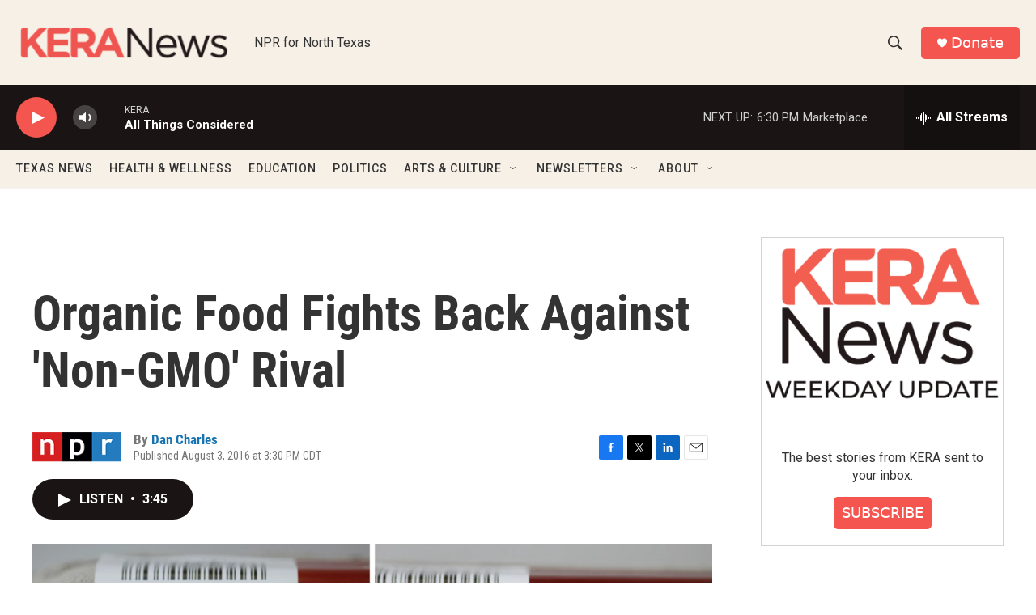

--- FILE ---
content_type: text/html; charset=utf-8
request_url: https://www.google.com/recaptcha/api2/aframe
body_size: 268
content:
<!DOCTYPE HTML><html><head><meta http-equiv="content-type" content="text/html; charset=UTF-8"></head><body><script nonce="kJMtZ2wspOlWUwM-QUIBCg">/** Anti-fraud and anti-abuse applications only. See google.com/recaptcha */ try{var clients={'sodar':'https://pagead2.googlesyndication.com/pagead/sodar?'};window.addEventListener("message",function(a){try{if(a.source===window.parent){var b=JSON.parse(a.data);var c=clients[b['id']];if(c){var d=document.createElement('img');d.src=c+b['params']+'&rc='+(localStorage.getItem("rc::a")?sessionStorage.getItem("rc::b"):"");window.document.body.appendChild(d);sessionStorage.setItem("rc::e",parseInt(sessionStorage.getItem("rc::e")||0)+1);localStorage.setItem("rc::h",'1769552274339');}}}catch(b){}});window.parent.postMessage("_grecaptcha_ready", "*");}catch(b){}</script></body></html>